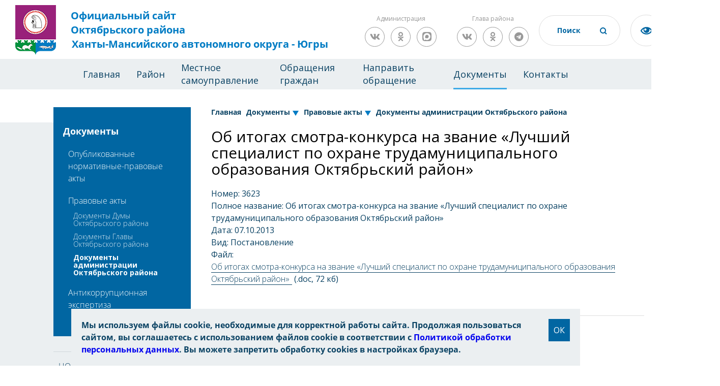

--- FILE ---
content_type: text/html; charset=UTF-8
request_url: https://oktregion.ru/dokumenty/pravovye-akty/dokumenty-administratsii-oktyabrskogo-rayona2/75357/
body_size: 12520
content:
<!DOCTYPE html>
<html xmlns="http://www.w3.org/1999/xhtml" xml:lang="ru" lang="ru">
<head>
<meta charset="UTF-8">
<meta name="viewport" content="width=device-width, initial-scale=1">
<link rel="shortcut icon" type="image/x-icon" href="/local/templates/okt/img/favicon.ico" />
	<link rel="stylesheet" href="/local/templates/okt/css/owl.carousel.min.css">
	<link rel="stylesheet" href="/local/templates/okt/css/owl.theme.default.min.css">
	<link rel="stylesheet" href="/local/templates/okt/css/base.css?ver=1">
	<link rel="stylesheet" href="/local/templates/okt/css/fonts.css">
	<link rel="stylesheet" href="/local/templates/okt/css/animate.css">
	<link rel="stylesheet" href="/local/templates/okt/css/style.css?v=8">
	<link rel="stylesheet" href="/local/templates/okt/css/resize.css">
	<link rel="stylesheet" href="/local/templates/okt/css/blind.css">
	<link rel="stylesheet" href="/local/templates/okt/css/panel.css">
	<link rel="stylesheet" href="/local/templates/okt/css/tender-eye.css">
  <link rel="stylesheet" href="https://use.fontawesome.com/releases/v5.4.1/css/all.css" integrity="sha384-5sAR7xN1Nv6T6+dT2mhtzEpVJvfS3NScPQTrOxhwjIuvcA67KV2R5Jz6kr4abQsz" crossorigin="anonymous">
  <link rel="stylesheet" href="/local/templates/okt/css/magnific-popup.css">
    <link href="https://fonts.googleapis.com/css?family=Open+Sans:300,400,700" rel="stylesheet">
						<link rel="stylesheet" type="text/css" href="/local/templates/okt/custom.css" />
    <meta http-equiv="Content-Type" content="text/html; charset=UTF-8" />
<meta name="robots" content="index, follow" />
<meta name="keywords" content="новости, работа, блоги, форумы, фотогалерея." />
<meta name="description" content="Новости города. Работа в городе. Блоги. Форумы. Фотогалерея." />
<script data-skip-moving="true">(function(w, d, n) {var cl = "bx-core";var ht = d.documentElement;var htc = ht ? ht.className : undefined;if (htc === undefined || htc.indexOf(cl) !== -1){return;}var ua = n.userAgent;if (/(iPad;)|(iPhone;)/i.test(ua)){cl += " bx-ios";}else if (/Windows/i.test(ua)){cl += ' bx-win';}else if (/Macintosh/i.test(ua)){cl += " bx-mac";}else if (/Linux/i.test(ua) && !/Android/i.test(ua)){cl += " bx-linux";}else if (/Android/i.test(ua)){cl += " bx-android";}cl += (/(ipad|iphone|android|mobile|touch)/i.test(ua) ? " bx-touch" : " bx-no-touch");cl += w.devicePixelRatio && w.devicePixelRatio >= 2? " bx-retina": " bx-no-retina";if (/AppleWebKit/.test(ua)){cl += " bx-chrome";}else if (/Opera/.test(ua)){cl += " bx-opera";}else if (/Firefox/.test(ua)){cl += " bx-firefox";}ht.className = htc ? htc + " " + cl : cl;})(window, document, navigator);</script>


<link href="/bitrix/cache/css/s1/okt/template_448a4160ee76727b3b3d534a8e98bd24/template_448a4160ee76727b3b3d534a8e98bd24_v1.css?176889132011246" type="text/css" rel="stylesheet" data-template-style="true"/>







<title>Об итогах смотра-конкурса на звание «Лучший специалист по охране трудамуниципального образования Октябрьский район»</title>
<meta name="yandex-verification" content="4555bd558af476e4" />
<meta name="sputnik-verification" content="GbrDNqS3Mnl2eHfZ" />

        		
</head>
<body>
	<div id="panel"></div>
	<div class="page">
  <header class="header">
    <div class="header-wrap">
      <div class="header-block">
		  <a href="/" class="logo"><img src="/local/templates/okt/img/index/gerb.png?v=2" alt="герб" class="logo-img">
          <div class="logo-block">
<span>Официальный сайт</span>
<span>Октябрьского района</span>
<span>Ханты-Мансийского автономного округа - Югры</span>          </div>
        </a>
        <div class="slogan-block">
	                    
            
        </div>
	    <div class="header-social-wrapper">
		<div class="header-social-title">Администрация</div>
		<div class="header-social">
						<a href="https://vk.com/kodaonline" class="social-link social-vk" target="_blank"><i class="fab fa-vk"></i></a>
            		<a href="https://ok.ru/kodaonline" class="social-link social-odnoklassniki" target="_blank"><i class="fab fa-odnoklassniki"></i></a>
					<a href="https://max.ru/id8614002149_gos" class="social-link social-telegram" target="_blank">
						<svg version="1.1" xmlns="http://www.w3.org/2000/svg" xmlns:xlink="http://www.w3.org/1999/xlink" x="0px" y="0px" viewBox="0 0 1000 1000" enable-background="new 0 0 1000 1000" xml:space="preserve">
							<path class="hover-white" fill="#999999" d="M634.4000244,0h-1.8000488h-95.2999878H365.6000366C64.5,0,0,64.5999756,0,365.5999756v268.8000488    C0,935.5,64.6000366,1000,365.6000366,1000h171.6999512h95.2999878h1.8000488C935.5,1000,1000,935.3999634,1000,634.3999634    V365.5999756C1000,64.5,935.4000244,0,634.4000244,0z"/>
							<path class="hover-blue" fill-rule="evenodd" clip-rule="evenodd" fill="#FFFFFF" d="M508.2113037,878.3283691  c-75.0068665,0-109.8640442-10.9498291-170.4535217-54.7494507  c-38.3246765,49.2745361-159.6860962,87.7817383-164.9785461,21.8997803c0-49.4570312-10.9499207-91.2491455-23.3598175-136.8737793  c-14.7823486-56.2095337-31.572197-118.8065186-31.572197-209.5082092C117.8472214,282.4710693,295.600647,119.5,506.2038574,119.5  c210.7856445,0,375.9467163,171.0010071,375.9467163,381.6041565  C882.8580322,708.4505005,715.5558472,877.2223511,508.2113037,878.3283691z M511.3137817,306.7434082  c-102.5641174-5.29245-182.4984131,65.6994324-200.2007751,177.023468  c-14.599884,92.1616516,11.3149109,204.3982239,33.3972168,210.2381897  c10.5848999,2.5549316,37.2296753-18.9799194,53.8370361-35.5872192  c27.4610901,18.9708252,59.43927,30.364624,92.7091675,33.0322266  c106.2732849,5.1118774,197.0797424-75.7943115,204.2157288-181.9509583  c4.1541138-106.3812256-77.6702881-196.4854431-183.9584351-202.5732117L511.3137817,306.7434082z"/>
						</svg>
					</a>
		</div>
	    </div>
	    <div class="header-social-wrapper">
		<div class="header-social-title">Глава района</div>
		<div class="header-social">
			<a href="https://vk.com/sergei.zaplatin" class="social-link social-vk" target="_blank"><i class="fab fa-vk"></i></a>
            		<a href="https://ok.ru/sergei.zaplatin" class="social-link social-odnoklassniki" target="_blank"><i class="fab fa-odnoklassniki"></i></a>
            		<a href="https://t.me/sergeizaplatin" class="social-link social-telegram" target="_blank"><i class="fab fa-telegram"></i></a>
		</div>
	    </div>

        <div class="header-input">
			<form action="/search/">
                <input type="text" id="headerSearch" name="q" value="" placeholder="Поиск">
          		<button class="header-input__btn" name="s"></button>
			</form>
        </div>
        <a href="#" class="tender-eyed impaired"></a>
        <a href="https://admhmao.ru/" class="logo-ugra"><img src="/local/templates/okt/img/index/Coat_of_Arms_of_Yugra.png" alt="герб ХМАО-Югра" class="logo-ugra"></a>
      </div>
    </div>
    <nav class="header-nav">
<!--'start_frame_cache_LkGdQn'-->
<ul class="menu__block">
	<li class="menu__block-item"><a href="/" class="menu__block-link">Главная</a>
		
	
					<li class="menu__block-item"><a href="/about/" class="menu__block-link">Район</a>
				<ul class="submenu">
		
	
								
	
		
							<li  class="submenu__item "><a href="/about/ustav/"  class="submenu__item-link">Устав Октябрьского района</a></li>
			
		
	
											
	
		
							<li  class="submenu__item "><a href="/about/o-rayone/"  class="submenu__item-link">О районе</a></li>
			
		
	
														
	
		
							<li  class="submenu__item "><a href="/about/news/"  class="submenu__item-link">Новости</a></li>
			
		
	
								
	
		
							<li  class="submenu__item "><a href="/about/events/"  class="submenu__item-link">Анонсы</a></li>
			
		
	
								
	
		
							<li  class="submenu__item "><a href="/about/fotogalereya/"  class="submenu__item-link">Фотогалерея</a></li>
			
		
	
											
	
		
							<li  class="submenu__item "><a href="/about/dostoprimechatelnosti/"  class="submenu__item-link">Достопримечательности</a></li>
			
		
	
									
	
		
							<li  class="submenu__item "><a href="/about/pochetnye-grazhdane-rayona/"  class="submenu__item-link">Почетные граждане района</a></li>
			
		
	
										
	
		
							<li  class="submenu__item "><a href="/about/luchshie-lyudi-rayona/"  class="submenu__item-link">Лучшие люди района</a></li>
			
		
	
																															
	
		
							<li  class="submenu__item "><a href="/about/perechen-munitsipalnykh-uchrezhdeniy/"  class="submenu__item-link">Перечень муниципальных учреждений</a></li>
			
		
	
																	
	
		
							<li  class="submenu__item "><a href="/about/predpriyatiya-i-organizatsii-rayona/"  class="submenu__item-link">Предприятия и организации района</a></li>
			
		
	
																													
	
		
							<li  class="submenu__item "><a href="/about/politicheskie-partii/"  class="submenu__item-link">Политические партии</a></li>
			
		
	
									
	
		
							<li  class="submenu__item "><a href="/about/obshchestvennye-organizatsii-rayona/"  class="submenu__item-link">Общественные организации района</a></li>
			
		
	
																																																														
	
		
							<li  class="submenu__item "><a href="/about/nemunitsipalnym-postavshchikam-uslug-v-sotsialnoy-sfere-hmao/"  class="submenu__item-link">Немуниципальным поставщикам услуг в социальной сфере</a></li>
			
		
	
																														
	
		
							<li  class="submenu__item "><a href="/about/federalnye-sluzhby/"  class="submenu__item-link">Федеральные службы</a></li>
			
		
	
																																													
	
		
							<li  class="submenu__item "><a href="/about/voennyy-komissariat-g-nyagan-i-oktyabrskogo-rayona/"  class="submenu__item-link">Военный комиссариат г. Нягань и Октябрьского района</a></li>
			
		
	
											
	
		
							<li  class="submenu__item "><a href="/about/oktyabrskiy-tsentr-zanyatosti-naseleniya/"  class="submenu__item-link">Октябрьский центр занятости населения</a></li>
			
		
	
																																																		
	
		
							<li  class="submenu__item "><a href="https://okt.ikhmao.ru/"  class="submenu__item-link">Территориальная избирательная комиссия Октябрьского района</a></li>
			
		
	
																													
	
		
							<li  class="submenu__item "><a href="https://mfc.admhmao.ru/mfc_cat/detail/?mfcId=23238"  class="submenu__item-link">Многофункциональный центр Октябрьского района</a></li>
			
		
	
																						
	
		
							<li  class="submenu__item "><a href="/about/sredstva-massovoy-informatsii/"  class="submenu__item-link">Средства массовой информации</a></li>
			
		
	
								
	
		
							<li  class="submenu__item "><a href="/about/telefony-goryachikh-liniy/"  class="submenu__item-link">Телефоны &quot;горячих линий&quot;</a></li>
			
		
	
										</ul></li>	
	
					<li class="menu__block-item"><a href="/mestnoe-samoupravlenie/" class="menu__block-link">Местное самоуправление</a>
				<ul class="submenu">
		
	
								
	
		
							<li  class="submenu__item "><a href="/mestnoe-samoupravlenie/glava-oktyabrskogo-rayona/"  class="submenu__item-link">Глава Октябрьского района</a></li>
			
		
	
																																																																																				
	
		
							<li  class="submenu__item "><a href="/mestnoe-samoupravlenie/duma-oktyabrskogo-rayona/"  class="submenu__item-link">Дума Октябрьского района</a></li>
			
		
	
																																																																							
	
		
							<li  class="submenu__item "><a href="/mestnoe-samoupravlenie/kontrolno-schetnaya-palata/"  class="submenu__item-link">Контрольно-счетная палата</a></li>
			
		
	
																																			
	
		
							<li  class="submenu__item "><a href="/mestnoe-samoupravlenie/administratsiya-oktyabrskogo-rayona/"  class="submenu__item-link">Администрация Октябрьского района</a></li>
			
		
	
																																																																
	
		
							<li  class="submenu__item "><a href="/mestnoe-samoupravlenie/ms-munitsipalnye-obrazovaniya-rayona/"  class="submenu__item-link">Муниципальные образования района</a></li>
			
		
	
																																																																	
	
		
							<li  class="submenu__item "><a href="/mestnoe-samoupravlenie/sovet-glav-munitsipalnykh-obrazovaniy-oktyabrskogo-rayona/"  class="submenu__item-link">Совет глав муниципальных образований Октябрьского района</a></li>
			
		
	
											
	
		
							<li  class="submenu__item "><a href="/mestnoe-samoupravlenie/ofitsialnye-vystupleniya-rukovoditeley-omsu/"  class="submenu__item-link">Официальные выступления руководителей ОМСУ</a></li>
			
		
	
								
	
		
							<li  class="submenu__item "><a href="/mestnoe-samoupravlenie/munitsipalnaya-sluzhba/"  class="submenu__item-link">Муниципальная служба</a></li>
			
		
	
																												
	
		
							<li  class="submenu__item "><a href="/mestnoe-samoupravlenie/protivodeystvie-korruptsii/"  class="submenu__item-link">Противодействие коррупции</a></li>
			
		
	
																													
	
		
							<li  class="submenu__item "><a href="/mestnoe-samoupravlenie/munitsipalnyy-kontrol/"  class="submenu__item-link">Муниципальный контроль</a></li>
			
		
	
																														
	
		
							<li  class="submenu__item "><a href="/mestnoe-samoupravlenie/kontraktnaya-sistema/"  class="submenu__item-link">Контрактная система</a></li>
			
		
	
																								
	
		
							<li  class="submenu__item "><a href="/mestnoe-samoupravlenie/yuridicheskaya-pomoshch-ms/"  class="submenu__item-link">Правовая информация</a></li>
			
		
	
																		
	
		
							<li  class="submenu__item "><a href="/mestnoe-samoupravlenie/antimonopolnyy-komplaens/"  class="submenu__item-link">Антимонопольный комплаенс</a></li>
			
		
	
									
	
		
							<li  class="submenu__item "><a href="/mestnoe-samoupravlenie/publichnye-obsuzhdeniya-doc/"  class="submenu__item-link">Общественные обсуждения</a></li>
			
		
	
										</ul></li>	
	
					<li class="menu__block-item"><a href="/obrashchenie-grazhdan/" class="menu__block-link">Обращения граждан</a>
				<ul class="submenu">
		
	
								
	
		
							<li  class="submenu__item "><a href="/obrashchenie-grazhdan/kontaktnaya-informatsiya/"  class="submenu__item-link">Контактная информация</a></li>
			
		
	
								
	
		
							<li  class="submenu__item "><a href="/obrashchenie-grazhdan/grafik-priema-grazhdan-po-lichnym-voprosam/"  class="submenu__item-link">График приема граждан по личным вопросам</a></li>
			
		
	
								
	
		
							<li  class="submenu__item "><a href="/obrashchenie-grazhdan/oformlenie-obrashcheniya/"  class="submenu__item-link">Оформление обращения</a></li>
			
		
	
								
	
		
							<li  class="submenu__item "><a href="/obrashchenie-grazhdan/formy-zayavleniy-predlozheniy-zhalob/"  class="submenu__item-link">Формы заявлений, предложений, жалоб</a></li>
			
		
	
								
	
		
							<li  class="submenu__item "><a href="/obrashchenie-grazhdan/poryadok-lichnogo-priema-grazhdan/"  class="submenu__item-link">Порядок личного приема граждан</a></li>
			
		
	
								
	
		
							<li  class="submenu__item "><a href="/obrashchenie-grazhdan/poryadok-rassmotreniya-obrashcheniy-grazhdan-ms/"  class="submenu__item-link">Порядок рассмотрения обращений граждан</a></li>
			
		
	
								
	
		
							<li  class="submenu__item "><a href="/obrashchenie-grazhdan/poryadok-rassmotreniya-zaprosov-informatsii-o-deyatelnosti-organa/"  class="submenu__item-link">Порядок рассмотрения запросов информации о деятельности органа</a></li>
			
		
	
								
	
		
							<li  class="submenu__item "><a href="/obrashchenie-grazhdan/zakonodatelstvo/"  class="submenu__item-link">Законодательство</a></li>
			
		
	
								
	
		
							<li  class="submenu__item "><a href="/obrashchenie-grazhdan/statisticheskiy-i-analiticheskiy-analiz-postupivshikh-obrashcheniy/"  class="submenu__item-link">Статистический и аналитический анализ поступивших обращений</a></li>
			
		
	
								
	
		
							<li  class="submenu__item "><a href="/obrashchenie-grazhdan/informatsionnyy-obzor-obrashcheniy-grazhdan/"  class="submenu__item-link">Информационный обзор обращений граждан</a></li>
			
		
	
								
	
		
							<li  class="submenu__item "><a href="/obrashchenie-grazhdan/elektronnaya-priemnaya/"  class="submenu__item-link">Направить обращение</a></li>
			
		
	
								
	
		
							<li  class="submenu__item "><a href="/obrashchenie-grazhdan/otvety-na-naibolee-chasto-zadavaemye-voprosy/"  class="submenu__item-link">Ответы на наиболее часто задаваемые вопросы</a></li>
			
		
	
								
	
		
							<li  class="submenu__item "><a href="/obrashchenie-grazhdan/obshcherossiyskiy-den-priema-grazhdan/"  class="submenu__item-link">Общероссийский день приема граждан</a></li>
			
		
	
											</ul></li>	
	
		
							<li class="menu__block-item"><a href="https://pos.gosuslugi.ru/landing/" class="menu__block-link ">Направить обращение</a></li>
			
		
	
								
	
					<li class="menu__block-item"><a href="/dokumenty/" class="menu__block-link menu__block-link-active">Документы</a>
				<ul class="submenu">
		
	
								
	
		
							<li  class="submenu__item "><a href="/dokumenty/opublikovannye-normativnye-pravovye-akty/"  class="submenu__item-link">Опубликованные нормативные-правовые акты</a></li>
			
		
	
																		
	
		
							<li  class="submenu__item submenu__item-active"><a href="/dokumenty/pravovye-akty/"  class="submenu__item-link">Правовые акты</a></li>
			
		
	
											
	
		
							<li  class="submenu__item "><a href="/dokumenty/antikorruptsionnaya-ekspertiza/"  class="submenu__item-link">Антикоррупционная экспертиза</a></li>
			
		
	
														</ul></li>	
	
					<li class="menu__block-item"><a href="/kontakty/" class="menu__block-link">Контакты</a>
				<ul class="submenu">
		
	
								
	
		
							<li  class="submenu__item "><a href="/kontakty/telefonnyy-spravochnik-dumy-oktyabrskogo-rayona/"  class="submenu__item-link">Телефонный справочник Думы Октябрьского района</a></li>
			
		
	
								
	
		
							<li  class="submenu__item "><a href="/kontakty/telefonnyy-spravochnik-administratsii-oktyabrskogo-rayona/"  class="submenu__item-link">Телефонный справочник администрации Октябрьского района</a></li>
			
		
	
								
	
		
							<li  class="submenu__item "><a href="/kontakty/telefonnyy-spravochnik-ksp-oktyabrskogo-rayona/"  class="submenu__item-link">Телефонный справочник КСП Октябрьского района</a></li>
			
		
	
								
	
		
							<li  class="submenu__item "><a href="/kontakty/kontaktnye-telefonnye-nomera-operativnykh-sluzhb/"  class="submenu__item-link">Контактные телефонные номера оперативных служб</a></li>
			
		
	
							</ul></li></ul></li>					</ul>
<!--'end_frame_cache_LkGdQn'-->    </nav>
  </header>
  <main class="content">
	  		  		  <section class="news-list doc-list ">
      <div class="wrap">
        <div class="news-list__navbar">

          <nav class="navbar news-list__navbar-bottom">
 <nav class="navbar-top">
<a class="navbar-top__head" data-s="1" href="/dokumenty/">Документы</a>
            <div>
<!--'start_frame_cache_XEVOpk'-->
<ul class="navbar-top__menu">

			
		
							<li class="navbar-top__menu-item navbar-top__menu-item2"><a href="/dokumenty/opublikovannye-normativnye-pravovye-akty/" class="navbar-top__menu-link ">Опубликованные нормативные-правовые акты</a>
</li>

			
		
	
										<ul class="navbar-top__menu-ul3">
				
		
							<li class="navbar-top__menu-item navbar-top__menu-item3"><a href="/dokumenty/opublikovannye-normativnye-pravovye-akty/oktyabrskiy-rayon/" class="navbar-top__menu-link ">Октябрьский район</a>
</li>

			
		
	
													
		
							<li class="navbar-top__menu-item navbar-top__menu-item3"><a href="/dokumenty/opublikovannye-normativnye-pravovye-akty/gorodskie-i-selskie-poseleniya-v-sostave-oktyabrskogo-rayona/" class="navbar-top__menu-link ">Городские и сельские поселения в составе Октябрьского района</a>
</li>

			
		
	
												
		
							<li class="navbar-top__menu-item navbar-top__menu-item3"><a href="/dokumenty/opublikovannye-normativnye-pravovye-akty/prochie-dokumenty/" class="navbar-top__menu-link ">Прочие документы</a>
</li>

			
		
	
										</ul></li>		
		
							<li class="navbar-top__menu-item navbar-top__menu-item2"><a href="/dokumenty/pravovye-akty/" class="navbar-top__menu-link ">Правовые акты</a>
</li>

			
		
	
										<ul class="navbar-top__menu-ul3">
				
		
							<li class="navbar-top__menu-item navbar-top__menu-item3"><a href="/dokumenty/pravovye-akty/dokumenty-dumy-oktyabrskogo-rayona2/" class="navbar-top__menu-link ">Документы Думы Октябрьского района</a>
</li>

			
		
	
									
		
							<li class="navbar-top__menu-item navbar-top__menu-item3"><a href="/dokumenty/pravovye-akty/dokumenty-glavy-oktyabrskogo-rayona2/" class="navbar-top__menu-link ">Документы Главы Октябрьского района</a>
</li>

			
		
	
									
		
							<li class="navbar-top__menu-item navbar-top__menu-item3"><a href="/dokumenty/pravovye-akty/dokumenty-administratsii-oktyabrskogo-rayona2/" class="navbar-top__menu-link navbar-top__menu-link-active">Документы администрации Октябрьского района</a>
</li>

			
		
	
										</ul></li>		
		
							<li class="navbar-top__menu-item navbar-top__menu-item2"><a href="/dokumenty/antikorruptsionnaya-ekspertiza/" class="navbar-top__menu-link ">Антикоррупционная экспертиза</a>
</li>

			
		
	
										<ul class="navbar-top__menu-ul3">
				
		
							<li class="navbar-top__menu-item navbar-top__menu-item3"><a href="/dokumenty/antikorruptsionnaya-ekspertiza/proekty-normativno-pravovykh-aktov-administratsii-oktyabrskogo-rayona/" class="navbar-top__menu-link ">Проекты нормативно-правовых актов Администрации Октябрьского района</a>
</li>

			
		
	
									
		
							<li class="navbar-top__menu-item navbar-top__menu-item3"><a href="/dokumenty/antikorruptsionnaya-ekspertiza/proekty-normativno-pravovykh-aktov-glavy-oktyabrskogo-rayona/" class="navbar-top__menu-link ">Проекты нормативно-правовых актов Главы Октябрьского района</a>
</li>

			
		
	
									
		
							<li class="navbar-top__menu-item navbar-top__menu-item3"><a href="/dokumenty/antikorruptsionnaya-ekspertiza/proekty-normativno-pravovykh-aktov-dumy-oktyabrskogo-rayona/" class="navbar-top__menu-link ">Проекты нормативно-правовых актов Думы Октябрьского района</a>
</li>

			
		
	
									
		
							<li class="navbar-top__menu-item navbar-top__menu-item3"><a href="/dokumenty/antikorruptsionnaya-ekspertiza/proekty-normativno-pravovykh-aktov-kontrolno-schetnoy-palaty/" class="navbar-top__menu-link ">Проекты нормативно-правовых актов Контрольно-счетной палаты</a>
</li>

			
		
	
						
	</ul></li></ul></li>
</ul>
<!--'end_frame_cache_XEVOpk'-->            </div>
          </nav>
            <div>
              <!--'start_frame_cache_g8taYv'-->
<ul class="navbar-block">


	
	
		
							<li class="navbar-item"><a href="/about/o-rayone/novosti-khmao/" class="navbar-link ">НОВОСТИ ХМАО-ЮГРЫ</a></li>
			
		
	
	

	
	
		
							<li class="navbar-item"><a href="/ekonomika-i-finansy/" class="navbar-link ">Экономика и финансы</a></li>
			
		
	
	

	
	
		
							<li class="navbar-item"><a href="/sotsialno-kulturnaya-sfera/" class="navbar-link ">Социально-культурная сфера</a></li>
			
		
	
	

	
	
		
							<li class="navbar-item"><a href="/gosudarstvennye-i-munitsipalnye-uslugi/" class="navbar-link ">Государственные и муниципальные услуги</a></li>
			
		
	
	

	
	
		
							<li class="navbar-item"><a href="/gradostroitelstvo/" class="navbar-link ">Градостроительство</a></li>
			
		
	
	

	
	
		
							<li class="navbar-item"><a href="/ekonomika-i-finansy/zhilishchnaya-politika/" class="navbar-link ">Жильё</a></li>
			
		
	
	

	
	
		
							<li class="navbar-item"><a href="/transport-i-svyaz/" class="navbar-link ">Транспорт и связь</a></li>
			
		
	
	

	
	
		
							<li class="navbar-item"><a href="/edds-oktyabrskogo-rayona/" class="navbar-link ">ЕДДС Октябрьского района</a></li>
			
		
	
	

	
	
		
							<li class="navbar-item"><a href="/grazhdanskaya-zashchita-naseleniya/" class="navbar-link ">Гражданская защита населения</a></li>
			
		
	
	

	
	
		
							<li class="navbar-item"><a href="http://oktregion.ru/about/nemunitsipalnym-postavshchikam-uslug-v-sotsialnoy-sfere-hmao/" class="navbar-link ">Немуниципальным поставщикам услуг</a></li>
			
		
	
	

	
	
		
							<li class="navbar-item"><a href="/otkrytye-dannye/" class="navbar-link ">Открытые данные</a></li>
			
		
	
	


</ul>
<!--'end_frame_cache_g8taYv'-->            </div>
          </nav>
        </div>
		  <div class="news-list__content m-block ">
<div class="breadcrumbs" itemprop="http://schema.org/breadcrumb" itemscope itemtype="http://schema.org/BreadcrumbList"><ul class="breadcrumbs-block">
<li class="breadcrumbs-item " id="bx_breadcrumb_0" itemprop="itemListElement" itemscope itemtype="http://schema.org/ListItem">
				
				<a href="/" class="breadcrumbs-link" title="Главная" itemprop="url">
					<span itemprop="name">Главная</span>
				</a>
				<meta itemprop="position" content="1" /></li>
<li class="breadcrumbs-item breadcrumbs-item-active" id="bx_breadcrumb_1" itemprop="itemListElement" itemscope itemtype="http://schema.org/ListItem">
				
				<a href="/dokumenty/" class="breadcrumbs-link" title="Документы" itemprop="url">
					<span itemprop="name">Документы</span>
				</a>
				<meta itemprop="position" content="2" /><span class="breadcrumbs-item-span"></span>
<ul class="breadcrumbs-item__menu"><a href="/dokumenty/opublikovannye-normativnye-pravovye-akty/" class="breadcrumbs-item__link">Опубликованные нормативные-правовые акты</a><a href="/dokumenty/pravovye-akty/" class="breadcrumbs-item__link">Правовые акты</a><a href="/dokumenty/antikorruptsionnaya-ekspertiza/" class="breadcrumbs-item__link">Антикоррупционная экспертиза</a></ul></li>
<li class="breadcrumbs-item breadcrumbs-item-active" id="bx_breadcrumb_2" itemprop="itemListElement" itemscope itemtype="http://schema.org/ListItem">
				
				<a href="/dokumenty/pravovye-akty/" class="breadcrumbs-link" title="Правовые акты" itemprop="url">
					<span itemprop="name">Правовые акты</span>
				</a>
				<meta itemprop="position" content="3" /><span class="breadcrumbs-item-span"></span>
<ul class="breadcrumbs-item__menu"><a href="/dokumenty/pravovye-akty/dokumenty-dumy-oktyabrskogo-rayona2/" class="breadcrumbs-item__link">Документы Думы Октябрьского района</a><a href="/dokumenty/pravovye-akty/dokumenty-glavy-oktyabrskogo-rayona2/" class="breadcrumbs-item__link">Документы Главы Октябрьского района</a><a href="/dokumenty/pravovye-akty/dokumenty-administratsii-oktyabrskogo-rayona2/" class="breadcrumbs-item__link">Документы администрации Октябрьского района</a></ul></li>
<li class="breadcrumbs-item " id="bx_breadcrumb_3" itemprop="itemListElement" itemscope itemtype="http://schema.org/ListItem">
				
				<a href="/dokumenty/pravovye-akty/dokumenty-administratsii-oktyabrskogo-rayona2/" class="breadcrumbs-link" title="Документы администрации Октябрьского района" itemprop="url">
					<span itemprop="name">Документы администрации Октябрьского района</span>
				</a>
				<meta itemprop="position" content="4" /></li></ul><div style="clear:both"></div></div>			          <h1>Об итогах смотра-конкурса на звание «Лучший специалист по охране трудамуниципального образования Октябрьский район»</h1>

					<div class="docs-list">
	        <p>
		Номер:
					3623		    </p>
    	        <p>
		Полное название:
					Об итогах смотра-конкурса на звание «Лучший специалист по охране трудамуниципального образования Октябрьский район»		    </p>
    	    	        <p>
		Дата:
					07.10.2013		    </p>
    	        <p>
		Вид:
					Постановление		    </p>
    	    	    	    	    	    	    	    	    	    	    	    	    	    	    	    	    
	    	    	    	    	    	        <p>
		            		    </p>
    	        <p>
		            		    </p>
    	    	    	    	        <p>
		            		    </p>
    	        <p>
		            		    </p>
    	        <p>
		            		    </p>
    	        <p>
		            		    </p>
    	        <p>
		            		    </p>
    	        <p>
		            		    </p>
    	        <p>
		            		    </p>
    	        <p>
		            		    </p>
    	        <p>
		            		    </p>
    	        <p>
		            		    </p>
    	    

        <p>
        Файл:
        <br />
		<a href="/upload/iblock/c8e/Postanovlenie_3623_2013.doc" target="_blank">Об итогах смотра-конкурса на звание «Лучший специалист по охране трудамуниципального образования Октябрьский район»</a>
        (.doc, 72 кб)
    </p>
        
        
                     

</div>
    <br /><br />
    <a href="/dokumenty/pravovye-akty/dokumenty-administratsii-oktyabrskogo-rayona2/" class="news-one-all"><img src="/local/templates/okt/img/news-one/left.png" alt="">К списку документов</a>

        </section>
</div>
		<section class="departments">
      <div class="departments-slider owl-carousel">
		<div class="departments-item" id="bx_3218110189_134525">
								<a target="_blank" href="https://russia.ru/">
					<img src="/upload/iblock/aa9/y4xqfq4y2mrdl3wmhk2wlme3viv436qo/%D0%9D%D0%93%20%D0%A0%D0%BE%D1%81%D1%81%D0%B8%D1%8F_2025-%D0%B1%D0%B0%D0%BD%D0%BD%D0%B5%D1%80%D1%8B_3880%D0%A52770.png" alt="Новогодняя Россиия" class="departments-img">
</a>
			</div>
		<div class="departments-item" id="bx_3218110189_132570">
								<a target="_blank" href="https://max.ru/">
					<img src="/upload/iblock/4be/an0uk52u2bszpcvempuwjx6yxvnnxx32/1920x1080-2.png" alt="мессенджер МАКС скачать" class="departments-img">
</a>
			</div>
		<div class="departments-item" id="bx_3218110189_128278">
								<a target="_blank" href="https://asbnhmao.ru/ ">
					<img src="/upload/iblock/168/3tb3nvgdq4ujhhj7z19gu84bxmrafteh/%D0%93%D0%BE%D1%80%D1%8F%D1%87%D0%B0%D1%8F%20%D0%BB%D0%B8%D0%BD%D0%B8%D1%8F%20%D0%BF%D0%BE%20%D0%9C%D0%A1%D0%9F.jpg" alt="федеральный номер горячей линии «Контакт-центр»" class="departments-img">
</a>
			</div>
		<div class="departments-item" id="bx_3218110189_114315">
								<a target="_blank" href="http://oktregion.ru/sotsialno-kulturnaya-sfera/obrazovanie/organizatsiya-otdykha-detey/">
					<img src="/upload/iblock/6d6/shbog0b38i3jyvi524zx2ik745jtx178/Otdykh_detey2.jpg" alt="Организация отдыха детей" class="departments-img">
</a>
			</div>
		<div class="departments-item" id="bx_3218110189_116609">
								<a target="_blank" href="https://ugraces.ru/novoie-mobilnoie-prilozhieniie-gis-zhkkh-dom-gosuslughi/">
					<img src="/upload/iblock/ca3/8d6dp8ex0e2ksaq8labm61d24r2s74vd/----------------------.jpg" alt="ГИС ЖКХ «Дом. Госуслуги»" class="departments-img">
</a>
			</div>
		<div class="departments-item" id="bx_3218110189_114191">
								<a target="_blank" href="http://oktregion.ru/ekonomika-i-finansy/promyshlennost-i-selskoe-khozyaystvo/beznadzornye-i-brodyachie-zhivotnye/?back_url_admin=%2Fbitrix%2Fadmin%2F%3Flang%3Dru">
					<img src="/upload/iblock/887/12.png" alt="Ответственное обращение с животными" class="departments-img">
</a>
			</div>
		<div class="departments-item" id="bx_3218110189_116208">
								<a target="_blank" href="https://hmao.tpprf.ru/ru/bussinesscentre/tsentr-mediatsii/">
					<img src="/upload/iblock/411/ele0u3pyex1cvb56cx8t5ysvzcptvh4f/Tsentr_mediatsii_po_TPP.jpg" alt="Центр медиации при ТПП ХМАО-Югры" class="departments-img">
</a>
			</div>
		<div class="departments-item" id="bx_3218110189_116593">
								<a target="_blank" href="https://ugraces.ru/energy-saving-in-a-block-of-flats/">
					<img src="/upload/iblock/480/5k58b7sjv1rddv0iu0nbuct1loc52y63/Banner%20%28landscape%20orientation%29.png" alt="МЕРОПРИЯТИЯ ПО ЭНЕРГОСБЕРЕЖЕНИЮ И ПОВЫШЕНИЮ ЭНЕРГОЭФФЕКТИВНОСТИ МКД" class="departments-img">
</a>
			</div>
		<div class="departments-item" id="bx_3218110189_118819">
								<a target="_blank" href="https://prirodnadzor.admhmao.ru/formirovanie-ekologicheskoy-kultury/mezhdunarodnaya-ekologicheskaya-aktsiya-spasti-i-sokhranit/">
					<img src="/upload/iblock/441/0p9gjhgxzj0qyc86m1xfj3gb1lqnvzia/SpasticSokhranit.png" alt="Спасти и сохранить" class="departments-img">
</a>
			</div>
		<div class="departments-item" id="bx_3218110189_96">
								<a target="_blank" href="https://www.rostrud.ru/">
					<img src="/upload/iblock/c82/3.png" alt="РОСТРУД" class="departments-img">
</a>
			</div>
		<div class="departments-item" id="bx_3218110189_98">
								<a target="_blank" href="http://gosuslugi.ru">
					<img src="/upload/iblock/fa9/gosuslugi.jpg" alt="Госуслуги" class="departments-img">
</a>
			</div>
		<div class="departments-item" id="bx_3218110189_100">
								<a target="_blank" href="https://trudvsem.ru/">
					<img src="/upload/iblock/b21/2.png" alt="Работа в России" class="departments-img">
</a>
			</div>
		<div class="departments-item" id="bx_3218110189_98195">
								<a target="_blank" href="http://www.pfrf.ru/">
					<img src="/upload/iblock/2e2/pfrf.jpg" alt="ПФРФ" class="departments-img">
</a>
			</div>
		<div class="departments-item" id="bx_3218110189_100007">
								<a target="_blank" href="https://kapremontugra.ru/">
					<img src="/upload/iblock/1c6/o.jpg" alt="Югорский фонд капитального ремонта многоквартирных домов" class="departments-img">
</a>
			</div>
		<div class="departments-item" id="bx_3218110189_100941">
								<a target="_blank" href="https://zpp.rospotrebnadzor.ru/">
					<img src="/upload/iblock/baa/865f41a27fb7d54201d9c8455e7282f1.jpg" alt="Государственный информационный ресурс в сфере защиты прав потребителей" class="departments-img">
</a>
			</div>
		<div class="departments-item" id="bx_3218110189_100942">
								<a target="_blank" href="https://dom.gosuslugi.ru/#!/main">
					<img src="/upload/iblock/f75/382c0489c486884795660606910554f7.jpg" alt="Государственная информационная система жилищно-коммунального хозяйства" class="departments-img">
</a>
			</div>
		<div class="departments-item" id="bx_3218110189_100943">
								<a target="_blank" href="http://oktvesti.ru/">
					<img src="/upload/iblock/a9e/ONCikPrvYYM.jpg" alt="Октябрьские вести" class="departments-img">
</a>
			</div>
		<div class="departments-item" id="bx_3218110189_100944">
								<a target="_blank" href="http://zakupki.gov.ru/epz/main/public/home.html">
					<img src="/upload/iblock/ff4/eis.jpg" alt="Единая информационная система в сфере закупок" class="departments-img">
</a>
			</div>
		<div class="departments-item" id="bx_3218110189_100989">
								<a target="_blank" href="https://ugra-news.ru/medias/3927655/">
					<img src="/upload/iblock/88a/gaazeta_1.jpg" alt="Вести Октябрьского района" class="departments-img">
</a>
			</div>
		<div class="departments-item" id="bx_3218110189_101191">
								<a target="_blank" href="https://86.rosgvard.ru">
					<img src="/upload/iblock/29d/3.jpg" alt="Росгвардия" class="departments-img">
</a>
			</div>
</div>
    </section>
  </main>
  <div class="blind-version-block" style="display: none"><div class="blind-version-fixed"><div class="blind-version-inner">

    <div class="color-block">
      <span class="name">Цвет:</span>
      <span class="ico wb sel" data-size="whiteblack" ><i></i></span>
      <span class="ico bw" data-size="blackwhite" ><i></i></span>
      <span class="ico blue" data-size="blue" ><i></i></span>
    </div>

    <div class="size-block">
      <span class="name">Размер шрифта:</span>
      <span class="ico size1 sel" data-size="s14"><i></i><b>a</b></span>
      <span class="ico size2" data-size="s16" ><i></i><b>a</b></span>
      <span class="ico size3" data-size="s18" ><i></i><b>a</b></span>
    </div>

    <div class="interval-block">
      <span class="name">Интервал:</span>
      <span class="ico size1 sel" data-size="w1" ><i></i></span>
      <span class="ico size2" data-size="w2" ><i></i></span>
      <span class="ico size3" data-size="w3" ><i></i></span>
    </div>

    <div class="img-block">
      <span class="name">Изображения:</span>
      <span class="toggle"><b class="img-on">Выкл</b><b class="img-off" style="display: none">Вкл</b></span>
    </div>

    <div class="font-block">
      <span class="name">Выбор шрифта:</span>
      <span class="ico sel" data-size="arial">Arial<i></i></span>
      <span class="ico" data-size="times">Times New Roman<i></i></span>
    </div>

    <div class="reset">Обычная версия</div>

  </div></div></div>
  <footer class="footer">
    <div class="wrap-1">
      <div class="footer-left">
<!--'start_frame_cache_rIpOz9'-->
<ul class="footer-nav">

			<li class="footer-nav__item"><a href="/about/" class="footer-nav__item-link">О районе</a></li>
		
			<li class="footer-nav__item"><a href="/mestnoe-samoupravlenie/" class="footer-nav__item-link">Местое самоуправление</a></li>
		
			<li class="footer-nav__item"><a href="/obrashchenie-grazhdan/" class="footer-nav__item-link">Обращения граждан</a></li>
		
			<li class="footer-nav__item"><a href="/dokumenty/" class="footer-nav__item-link selected">Документы</a></li>
		
			<li class="footer-nav__item"><a href="/kontakty/" class="footer-nav__item-link">Контакты</a></li>
		

</ul>
<!--'end_frame_cache_rIpOz9'-->      </div>
      <div class="footer-center">
<!--'start_frame_cache_NMQc3w'-->
<ul class="footer-nav">

			<li class="footer-nav__item"><a href="/ekonomika-i-finansy/" class="footer-nav__item-link">Экономика и финансы</a></li>
		
			<li class="footer-nav__item"><a href="/sotsialno-kulturnaya-sfera/" class="footer-nav__item-link">Социально-культурная сфера</a></li>
		
			<li class="footer-nav__item"><a href="/proektnoe-upravlenie/" class="footer-nav__item-link">Проектное управление</a></li>
		
			<li class="footer-nav__item"><a href="/gosudarstvennye-i-munitsipalnye-uslugi/" class="footer-nav__item-link">Государственные и муниципальные услуги</a></li>
		
			<li class="footer-nav__item"><a href="/transport-i-svyaz/" class="footer-nav__item-link">Транспорт и связь</a></li>
		
			<li class="footer-nav__item"><a href="/edds-oktyabrskogo-rayona/" class="footer-nav__item-link">ЕДДС Октябрьского района</a></li>
		
			<li class="footer-nav__item"><a href="/grazhdanskaya-zashchita-naseleniya/" class="footer-nav__item-link">Гражданская защита населения</a></li>
		
			<li class="footer-nav__item"><a href="/otkrytye-dannye/" class="footer-nav__item-link">Открытые данные</a></li>
		

</ul>
<!--'end_frame_cache_NMQc3w'-->      </div>
      <div class="footer-right">
        <div class="footer-text">
<h4>Дума октябрьского района</h4>
          <p>628100, ХМАО-Югра, пгт.Октябрьское,<br />ул. Калинина, д.39</p>
          <a href="tel:+73467828020">(34678) 28-020</a>
          <a href="mailto:duma@oktregion.ru">duma@oktregion.ru</a>        </div>
        <div class="footer-text">
          <div class="footer-text">
<h4>Администрация октябрьского района</h4>
            <p>628100, ХМАО-Югра, пгт.Октябрьское,<br />ул. Калинина, д.39</p>
            <a href="tel:+73467828000">(34678) 28-000</a>
            <a href="mailto:adm@oktregion.ru">adm@oktregion.ru</a>          </div>
        </div>
        <a href="https://softmajor.ru/" class="developer">
          <img src="/local/templates/okt/img/index/soft.png" alt="софтмажер">
          <p>Разработка сайта «СофтМажор»</p>
        </a>
		<a href=" https://oktregion.ru/politika-obrabotki-personalnykh-dannykh.php" class="politik-link">Политика обработки персональных</a>
      </div>
    </div>
  </footer>
  <footer class="footer-map">
    <a href="#" class="footer-map__btn" id="button-up"><img src="/local/templates/okt/img/index/up.png" alt="up"></a>
<div class="footer-izadnie">
	<div>
 <b>Сетевое издание "Официальный сайт&nbsp;Октябрьского района"</b>
	</div>
 <b><br>
 </b>
</div>
 <i>Зарегистрировано Федеральной службой по надзору в сфере связи, информационных технологий и массовых коммуникаций (РОСКОМНАДЗОР) ЭЛ №ФС 77 - 83434 от 10.06.2022 г.</i>
<div class="footer-izadnie">
 <b><i> </i></b><i> </i>
</div>
 <b><i>Учредитель:</i></b><i> Администрация Октябрьского района (ОГРН 1028601500454) </i><br>
 <i> </i><b><i>Адрес редакции:</i></b><i> 628100, Ханты-Мансийский автономный округ - Югра, Октябрьский района, пгт. Октябрьское, ул. Калинина, влд. 39 </i><br>
 <i> </i><b><i>Главный редактор:</i></b><i>&nbsp;Аксёнова Наталья Юрьевна&nbsp;</i><a href="tel:8(34678)28012"><i>8(34678)28012</i></a><i> | </i><a href="mailto:pressa@oktregion.ru"><i>pressa@oktregion.ru</i></a><i> </i><br>
 <i> </i><b><i>12+</i></b><br>
 <br>
<p>
</p>	<a href="/map.php" class="footer-map__link" style="display: inline-block; vertical-align: middle; float: left;">Карта сайта</a>
	<span id="sputnik-informer" style="display: inline-block; margin-top: -6px; float: right; vertical-align: middle;"></span>
  </footer>
</div>
  
<!-- Yandex.Metrika counter -->
<noscript><div><img src="https://mc.yandex.ru/watch/52568290" style="position:absolute; left:-9999px;" alt="" /></div></noscript>
<!-- /Yandex.Metrika counter -->
<script data-skip-moving="true">
	(function (w, d, u) {
		var s = d.createElement('script');
		s.async = 1;
		s.src = u + '?' + (Date.now() / 60000 | 0);
		var h = d.getElementsByTagName('script')[0];
		h.parentNode.insertBefore(s, h);
	})(window, document, '//vi.admhmao.ru/assets/vi_widget/');
</script>
<div class="b-popup" id="popup1" style="display:none;">
    <div class="b-popup-content">
        <!--Заявитель обязуется в течение 10 календарных дней предоставить полный пакет документов в отдел развития предпринимательства администрации Октябрьского района по адресу: пгт. Октябрьское, ул. Калинина 39. каб. 121-->
Заявление отправлено.
    <a href="javascript:PopUpHide()" class="close_popup">x</a>
    </div>
</div>
<div class="b-popup" id="popup2" style="display:none;">
    <div class="b-popup-content">
    Направленное предложение будет рассмотрено на заседании Уставной комиссии Октябрьского района
    <a href="javascript:PopUpHide()" class="close_popup">x</a>
    </div>
</div>

<div class="cookie">
		<span>Мы используем файлы cookie, необходимые для корректной работы сайта. Продолжая пользоваться сайтом, вы соглашаетесь с использованием файлов cookie в соответствии с <a href="https://oktregion.ru/politika-obrabotki-personalnykh-dannykh.php" target="_blank">Политикой обработки персональных данных</a>. Вы можете запретить обработку сookies в настройках браузера.</span>
		<div class="button js--cookie-ok">ОК</div>
	</div>

<script src="/local/templates/okt/script/jQuery.js"></script>
<script src="/local/templates/okt/script/jquery-ui.min.js"></script>
<script src="/local/templates/okt/script/owl.carousel.min.js"></script>
<script src="/local/templates/okt/script/blind.js"></script>
<script src="/local/templates/okt/script/jquery.cookie.min.js"></script>
<script src="/local/templates/okt/script/jquery.magnific-popup.min.js"></script>
<script>if(!window.BX)window.BX={};if(!window.BX.message)window.BX.message=function(mess){if(typeof mess==='object'){for(let i in mess) {BX.message[i]=mess[i];} return true;}};</script>
<script>(window.BX||top.BX).message({"JS_CORE_LOADING":"Загрузка...","JS_CORE_NO_DATA":"- Нет данных -","JS_CORE_WINDOW_CLOSE":"Закрыть","JS_CORE_WINDOW_EXPAND":"Развернуть","JS_CORE_WINDOW_NARROW":"Свернуть в окно","JS_CORE_WINDOW_SAVE":"Сохранить","JS_CORE_WINDOW_CANCEL":"Отменить","JS_CORE_WINDOW_CONTINUE":"Продолжить","JS_CORE_H":"ч","JS_CORE_M":"м","JS_CORE_S":"с","JSADM_AI_HIDE_EXTRA":"Скрыть лишние","JSADM_AI_ALL_NOTIF":"Показать все","JSADM_AUTH_REQ":"Требуется авторизация!","JS_CORE_WINDOW_AUTH":"Войти","JS_CORE_IMAGE_FULL":"Полный размер"});</script><script src="/bitrix/js/main/core/core.min.js?1768891301242882"></script><script>BX.Runtime.registerExtension({"name":"main.core","namespace":"BX","loaded":true});</script>
<script>BX.setJSList(["\/bitrix\/js\/main\/core\/core_ajax.js","\/bitrix\/js\/main\/core\/core_promise.js","\/bitrix\/js\/main\/polyfill\/promise\/js\/promise.js","\/bitrix\/js\/main\/loadext\/loadext.js","\/bitrix\/js\/main\/loadext\/extension.js","\/bitrix\/js\/main\/polyfill\/promise\/js\/promise.js","\/bitrix\/js\/main\/polyfill\/find\/js\/find.js","\/bitrix\/js\/main\/polyfill\/includes\/js\/includes.js","\/bitrix\/js\/main\/polyfill\/matches\/js\/matches.js","\/bitrix\/js\/ui\/polyfill\/closest\/js\/closest.js","\/bitrix\/js\/main\/polyfill\/fill\/main.polyfill.fill.js","\/bitrix\/js\/main\/polyfill\/find\/js\/find.js","\/bitrix\/js\/main\/polyfill\/matches\/js\/matches.js","\/bitrix\/js\/main\/polyfill\/core\/dist\/polyfill.bundle.js","\/bitrix\/js\/main\/core\/core.js","\/bitrix\/js\/main\/polyfill\/intersectionobserver\/js\/intersectionobserver.js","\/bitrix\/js\/main\/lazyload\/dist\/lazyload.bundle.js","\/bitrix\/js\/main\/polyfill\/core\/dist\/polyfill.bundle.js","\/bitrix\/js\/main\/parambag\/dist\/parambag.bundle.js"]);
</script>
<script>BX.Runtime.registerExtension({"name":"ui.dexie","namespace":"BX.DexieExport","loaded":true});</script>
<script>BX.Runtime.registerExtension({"name":"fc","namespace":"window","loaded":true});</script>
<script>(window.BX||top.BX).message({"LANGUAGE_ID":"ru","FORMAT_DATE":"DD.MM.YYYY","FORMAT_DATETIME":"DD.MM.YYYY HH:MI:SS","COOKIE_PREFIX":"BITRIX_SM","SERVER_TZ_OFFSET":"18000","UTF_MODE":"Y","SITE_ID":"s1","SITE_DIR":"\/","USER_ID":"","SERVER_TIME":1768986091,"USER_TZ_OFFSET":0,"USER_TZ_AUTO":"Y","bitrix_sessid":"daaabedbe6f9ba8fd1e21a622a537303"});</script><script src="/bitrix/js/ui/dexie/dist/dexie.bundle.min.js?1753336626102530"></script>
<script src="/bitrix/js/main/core/core_frame_cache.min.js?176889130110214"></script>
<script>BX.setJSList(["\/local\/templates\/okt\/script\/script.js","\/local\/templates\/okt\/components\/bitrix\/menu\/top_multilevel\/script.js","\/local\/templates\/okt\/components\/bitrix\/menu\/vertical_multilevel_left_top\/script.js","\/local\/templates\/okt\/components\/bitrix\/menu\/vertical_multilevel_left\/script.js"]);</script>
<script>BX.setCSSList(["\/local\/templates\/okt\/components\/bitrix\/menu\/top_multilevel\/style.css","\/local\/templates\/okt\/components\/bitrix\/menu\/vertical_multilevel_left_top\/style.css","\/local\/templates\/okt\/components\/bitrix\/menu\/vertical_multilevel_left\/style.css","\/local\/templates\/okt\/components\/bitrix\/breadcrumb\/.default\/style.css","\/local\/templates\/okt\/components\/bitrix\/news.list\/footer_banners\/style.css","\/local\/templates\/okt\/components\/bitrix\/menu\/bottom\/style.css"]);</script>


<script  src="/bitrix/cache/js/s1/okt/template_457f4011224773bc26dfcaeafff73112/template_457f4011224773bc26dfcaeafff73112_v1.js?176889132020184"></script>

<script src="https://www.google.com/recaptcha/api.js?onload=onloadCallback&render=explicit&hl=ru" async defer></script>
<script type="text/javascript">
        var onloadCallback = function() {
            var mysitekey = '6LdIzZQUAAAAANiNPssrKT_zYVRPtePjnPliB0kc';
            if (document.getElementById('recaptcha_default')) grecaptcha.render('recaptcha_default', { 'sitekey' : mysitekey });
        };
	</script>
<script type="text/javascript">
                    (function(d, t, p) {
                    var j = d.createElement(t); j.async = true; j.type = "text/javascript";
                    j.src = ("https:" == p ? "https:" : "http:") + "//stat.sputnik.ru/cnt.js";;
                    var s = d.getElementsByTagName(t)[0]; s.parentNode.insertBefore(j, s);
                    })(document, "script", document.location.protocol);
                    </script><script type="text/javascript" >
   (function(m,e,t,r,i,k,a){m[i]=m[i]||function(){(m[i].a=m[i].a||[]).push(arguments)};
   m[i].l=1*new Date();k=e.createElement(t),a=e.getElementsByTagName(t)[0],k.async=1,k.src=r,a.parentNode.insertBefore(k,a)})
   (window, document, "script", "https://mc.yandex.ru/metrika/tag.js", "ym");
   ym(52568290, "init", {
        id:52568290,
        clickmap:true,
        trackLinks:true,
        accurateTrackBounce:true,
        webvisor:true
   });
</script>
</body>
<!-- c0bb6ace730f7ce0 -->
</html>

--- FILE ---
content_type: text/css
request_url: https://oktregion.ru/local/templates/okt/css/fonts.css
body_size: 217
content:
/*@font-face {
  font-family: 'Roboto Light';
  font-style: normal;
  font-weight: 300;
  src: url("../fonts/Roboto_light/roboto_light.eot");
  src: url("../fonts/Roboto_light/roboto_light.eot?#iefix") format("embedded-opentype"), url("../fonts/Roboto_light/roboto_light.woff2") format("woff2"), url("../fonts/Roboto_light/roboto_light.woff") format("woff"), url("../fonts/Roboto_light/roboto_light.ttf") format("truetype"), url("../fonts/Roboto_light/roboto_light.svg#roboto_light") format("svg"); }
@font-face {
  font-family: 'Roboto Regular';
  font-style: normal;
  font-weight: 400;
  src: url("../fonts/Roboto_regular/roboto_regular.eot");
  src: url("../fonts/Roboto_regular/roboto_regular.eot?#iefix") format("embedded-opentype"), url("../fonts/Roboto_regular/roboto_regular.woff2") format("woff2"), url("../fonts/Roboto_regular/roboto_regular.woff") format("woff"), url("../fonts/Roboto_regular/roboto_regular.ttf") format("truetype"), url("../fonts/Roboto_regular/roboto_regular.svg#roboto_regular") format("svg"); }
@font-face {
  font-family: 'Roboto';
  font-style: normal;
  font-weight: 400;
  src: url("../fonts/Roboto_regular/roboto_regular.eot?#iefix") format("embedded-opentype"), url("../fonts/Roboto_regular/roboto_regular.woff2") format("woff2"), url("../fonts/Roboto_regular/roboto_regular.woff") format("woff"), url("../fonts/Roboto_regular/roboto_regular.ttf") format("truetype"), url("../fonts/Roboto_regular/roboto_regular.svg#roboto_regular") format("svg");
  src: url("../fonts/Roboto_regular/roboto_regular.eot"); }
@font-face {
  font-family: 'Roboto Medium';
  font-style: normal;
  font-weight: 500;
  src: url("../fonts/Roboto_medium/roboto_medium.eot");
  src: url("../fonts/Roboto_medium/roboto_medium.eot?#iefix") format("embedded-opentype"), url("../fonts/Roboto_medium/roboto_medium.woff2") format("woff2"), url("../fonts/Roboto_medium/roboto_medium.woff") format("woff"), url("../fonts/Roboto_medium/roboto_medium.ttf") format("truetype"), url("../fonts/Roboto_medium/roboto_medium.svg#roboto_medium") format("svg"); }
@font-face {
  font-family: 'Roboto Bold';
  font-style: normal;
  font-weight: 700;
  src: url("../fonts/Roboto_bold/roboto_bold.eot");
  src: url("../fonts/Roboto_bold/roboto_bold.eot?#iefix") format("embedded-opentype"), url("../fonts/Roboto_bold/roboto_bold.woff2") format("woff2"), url("../fonts/Roboto_bold/roboto_bold.woff") format("woff"), url("../fonts/Roboto_bold/roboto_bold.ttf") format("truetype"), url("../fonts/Roboto_bold/roboto_bold.svg#roboto_bold") format("svg"); }
@font-face {
  font-family: 'Roboto Black';
  font-style: normal;
  font-weight: 900;
  src: url("../fonts/Roboto_black/roboto_black.eot");
  src: url("../fonts/Roboto_black/roboto_black.eot?#iefix") format("embedded-opentype"), url("../fonts/Roboto_black/roboto_black.woff2") format("woff2"), url("../fonts/Roboto_black/roboto_black.woff") format("woff"), url("../fonts/Roboto_black/roboto_black.ttf") format("truetype"), url("../fonts/Roboto_black/roboto_black.svg#roboto_black") format("svg"); }
@font-face {
  font-family: 'Roboto Condensed';
  font-style: normal;
  font-weight: 400;
  src: url("../fonts/RobotoCondensed_regular/roboto_condensed.eot");
  src: url("../fonts/RobotoCondensed_regular/roboto_condensed.eot?#iefix") format("embedded-opentype"), url("../fonts/RobotoCondensed_regular/roboto_condensed.woff2") format("woff2"), url("../fonts/RobotoCondensed_regular/roboto_condensed.woff") format("woff"), url("../fonts/RobotoCondensed_regular/roboto_condensed.ttf") format("truetype"), url("../fonts/RobotoCondensed_regular/roboto_condensed.svg#roboto_condensed") format("svg"); }
@font-face {
  font-family: 'Roboto Bold Condensed';
  font-style: normal;
  font-weight: 700;
  src: url("../fonts/RobotoCondensed_bold/roboto_bold_condensed.eot");
  src: url("../fonts/RobotoCondensed_bold/roboto_bold_condensed.eot?#iefix") format("embedded-opentype"), url("../fonts/RobotoCondensed_bold/roboto_bold_condensed.woff2") format("woff2"), url("../fonts/RobotoCondensed_bold/roboto_bold_condensed.woff") format("woff"), url("../fonts/RobotoCondensed_bold/roboto_bold_condensed.ttf") format("truetype"), url("../fonts/RobotoCondensed_bold/roboto_bold_condensed.svg#roboto_bold_condensed") format("svg"); }*/


@font-face {
  font-family: 'Open Sans';
  src: url('../fonts/OpenSansRegular/open_sans.eot');
  src: url('../fonts/OpenSansRegular/open_sans.eot?#iefix') format('embedded-opentype'),
  url('../fonts/OpenSansRegular/open_sans.woff2') format('woff2'),
  url('../fonts/OpenSansRegular/open_sans.woff') format('woff'),
  url('../fonts/OpenSansRegular/open_sans.ttf') format('truetype'),
  url('../fonts/OpenSansRegular/open_sans.svg#open_sans') format('svg');
}

@font-face {
  font-family: 'Open Sans Light';
  src: url('../fonts/OpenSansLight/open_sans_light.eot');
  src: url('../fonts/OpenSansLight/open_sans_light.eot?#iefix') format('embedded-opentype'),
  url('../fonts/OpenSansLight/open_sans_light.woff2') format('woff2'),
  url('../fonts/OpenSansLight/open_sans_light.woff') format('woff'),
  url('../fonts/OpenSansLight/open_sans_light.ttf') format('truetype'),
  url('../fonts/OpenSansLight/open_sans_light.svg#open_sans_light') format('svg');
}

@font-face {
  font-family: 'Open Sans Bold';
  src: url('../fonts/OpenSansBold/open_sans_bold.eot');
  src: url('../fonts/OpenSansBold/open_sans_bold.eot?#iefix') format('embedded-opentype'),
  url('../fonts/OpenSansBold/open_sans_bold.woff2') format('woff2'),
  url('../fonts/OpenSansBold/open_sans_bold.woff') format('woff'),
  url('../fonts/OpenSansBold/open_sans_bold.ttf') format('truetype'),
  url('../fonts/OpenSansBold/open_sans_bold.svg#open_sans_bold') format('svg');
}

--- FILE ---
content_type: text/css
request_url: https://oktregion.ru/local/templates/okt/custom.css
body_size: 576
content:
.header .submenu__item-active .submenu__item-link {
    color: #ffffff;
}
.content p{
padding-bottom:10px;

}

.content li {
    list-style-type: disc;
    padding-left: 10px;
    margin-left: 30px;
    margin-bottom: 10px;
}

.content ul {
    margin-bottom: 10px;
}
.news-list__block-item img {
	width: 260px;
}
.calendar-data {
  margin: 50px auto 27px; }
  .calendar-data__text {
    font-family: Open Sans, sans-sarif;
    text-align: center;
    margin-top: 16px;
    color: #818181;
    font-size: 11px;
    font-weight: 300;
    letter-spacing: 0.55px; }
  .calendar-data__bottom {
    margin-top: 20px;
    text-align: center;
    font-family: Open Sans, sans-sarif;
    font-size: 18px;
    font-weight: 400;
    line-height: 20px;
    text-transform: uppercase; }
  .calendar-label-active {
    width: 50px;
    border-radius: 25px;
    background-color: #ebeff1; }
.calendar-block {
  margin: 0 auto;
  position: relative;
  display: flex;
  align-items: center;
  justify-content: center; }
  .calendar-block span {
    font-family: Open Sans, sans-sarif;
    margin-right: 11px;
    color: #0166a2;
    font-size: 14px;
    font-weight: 400;
    line-height: 30px;
    text-transform: uppercase; }
.calendar-block .calendar-today-date {
    color: #000;
  }

.calendar-block .calendar-wrap {
  transition: .3s;
  cursor: pointer;
  position: relative;
  display: flex;
  align-items: center;
  justify-content: center;
  width: 50px;
  height: 50px;
  border: 1px solid #dddddd;
  border-radius: 50%;
  box-sizing: border-box;
}

.calendar-block .calendar-wrap-active {
  transition: .3s;
  position: relative;
}

.calendar-block .calendar-wrap-active:before {
  content: '';
  position: absolute;
  height: 75px;
  width: 50px;
  background-color: #ebeff1;
  border-radius: 50px 50px 0 0;
  top: -1px;
  left: -1px;
}

  .calendar-block input {
    display: none;
    }
  #datepicker {
    background: url(/local/templates/okt/img/index/calendar/cal.png) no-repeat center center #fff;
    color: transparent;
    text-shadow: 0 0 0 black;
  }
  .calendar-block img {
    position: absolute;
    left: 32%;
    top: 26%; }
.calendar-today {
  padding-bottom: 0!important;
  font-family: Open Sans, sans-sarif;
  margin-left: 9px;
  color: #192f47;
  font-size: 14px;
  font-weight: 400;
  line-height: 30px;
  text-transform: uppercase; }

.ui-widget.ui-widget-content {
  margin-top: 30px;
  margin-left: -130px;
  border: none !important; }

.ui-state-default {
  width: 25px;
  border-radius: 50%;
  height: 25px;
  display: flex !important;
  align-items: center;
  justify-content: center; }

.ui-datepicker .ui-datepicker-header {
  border: none;
}

.ui-datepicker-prev span {
  background: url("/local/templates/okt/img/left.png")center no-repeat !important;
  background-size: 100%!important;
}

.ui-datepicker-next span {
  background: url("/local/templates/okt/img/right.png")center no-repeat !important;
  background-size: 100%!important;
}

.ui-datepicker-month {
  text-align-last: right;
  text-align: right;
  border: none;
  background: #ebeff1;
  margin-right: 5px!important;
}

.ui-datepicker-year {
  border: none;
  background: #ebeff1;
}
	ul.navbar-top__menu-ul3{
display:none;
}
.without_icon i{
display:none;
}